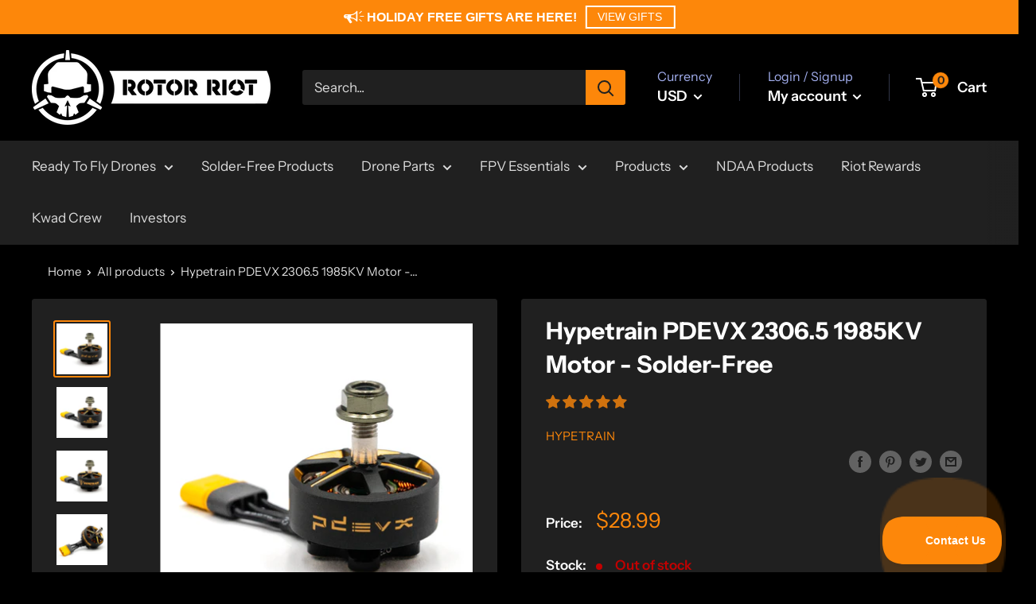

--- FILE ---
content_type: text/javascript; charset=utf-8
request_url: https://rotorriot.com/products/hypetrain-pdevx-2306-5-1985kv-motor-solder-free.js
body_size: 1526
content:
{"id":8183459447014,"title":"Hypetrain PDEVX 2306.5 1985KV Motor - Solder-Free","handle":"hypetrain-pdevx-2306-5-1985kv-motor-solder-free","description":"\u003ch3\u003e\n\u003cspan\u003e\u003cspan style=\"color: #ff8000;\" data-mce-style=\"color: #ff8000;\"\u003eSolder Free:\u003c\/span\u003e \u003c\/span\u003eEverything is 100% plug-n-play, the MR30 Quick Connection System makes assembly a breeze and removes the need for any soldering!\u003c\/h3\u003e\n\u003cp\u003e\u003cspan data-mce-fragment=\"1\" mce-data-marked=\"1\"\u003ePDEVX has come out with the spiciest 6S motors on the market. The unibell design makes for a more durable motor while also giving it a striking look. The power you get out of this motor will ensure you have nothing left to ask for.\u003c\/span\u003e\u003c\/p\u003e\n\u003cp\u003e\u003cspan data-mce-fragment=\"1\" mce-data-marked=\"1\"\u003e\u003ciframe title=\"YouTube video player\" src=\"https:\/\/www.youtube.com\/embed\/baWSMbKppfM\" height=\"315\" width=\"560\" allowfullscreen=\"\" allow=\"accelerometer; autoplay; clipboard-write; encrypted-media; gyroscope; picture-in-picture; web-share\" frameborder=\"0\"\u003e\u003c\/iframe\u003e\u003c\/span\u003e\u003c\/p\u003e\n\u003ch3\u003e\u003cspan data-mce-fragment=\"1\"\u003eSpecifications\u003c\/span\u003e\u003c\/h3\u003e\n\u003cul\u003e\n\u003cli\u003e\u003cspan data-mce-fragment=\"1\"\u003eKv: 1985Kv\u003c\/span\u003e\u003c\/li\u003e\n\u003cli\u003e\u003cspan data-mce-fragment=\"1\"\u003eInput Voltage: 3-6S\u003c\/span\u003e\u003c\/li\u003e\n\u003cli\u003e\u003cspan data-mce-fragment=\"1\"\u003eConfiguration: 12N14P\u003c\/span\u003e\u003c\/li\u003e\n\u003cli\u003e\u003cspan data-mce-fragment=\"1\"\u003eMotor Dimensions: 32x28.5mm\u003c\/span\u003e\u003c\/li\u003e\n\u003cli\u003e\u003cspan data-mce-fragment=\"1\"\u003eStator Dimensions: 23x6.5mm\u003c\/span\u003e\u003c\/li\u003e\n\u003cli\u003e\u003cspan data-mce-fragment=\"1\"\u003eShaft Diameter: 5mm\u003c\/span\u003e\u003c\/li\u003e\n\u003cli\u003e\u003cspan data-mce-fragment=\"1\"\u003eMounting Pattern: 16x16mm\u003c\/span\u003e\u003c\/li\u003e\n\u003cli\u003e\u003cspan data-mce-fragment=\"1\" mce-data-marked=\"1\"\u003eConnector: MR30\u003c\/span\u003e\u003c\/li\u003e\n\u003cli\u003e\u003cspan data-mce-fragment=\"1\"\u003eWeight: 34g\u003c\/span\u003e\u003c\/li\u003e\n\u003c\/ul\u003e\n\u003ch3\u003e\u003cspan data-mce-fragment=\"1\"\u003eIncludes\u003c\/span\u003e\u003c\/h3\u003e\n\u003cul\u003e\n\u003cli\u003e\u003cspan data-mce-fragment=\"1\"\u003e1x Hypetrain PDEVX 2306.5 1980KV Motor - Solder-Free\u003c\/span\u003e\u003c\/li\u003e\n\u003c\/ul\u003e","published_at":"2023-04-19T09:06:34-04:00","created_at":"2023-04-04T14:22:04-04:00","vendor":"Hypetrain","type":"Motor","tags":["6S","BFCM","BFCMERCH","com-pdevx","CYBER20","hook v2","KC20","notariff","pdevx","punch","Rampage_Inventory","shorty","vortex"],"price":2899,"price_min":2899,"price_max":2899,"available":false,"price_varies":false,"compare_at_price":null,"compare_at_price_min":0,"compare_at_price_max":0,"compare_at_price_varies":false,"variants":[{"id":43730805850342,"title":"Default Title","option1":"Default Title","option2":null,"option3":null,"sku":"RR1584","requires_shipping":true,"taxable":true,"featured_image":null,"available":false,"name":"Hypetrain PDEVX 2306.5 1985KV Motor - Solder-Free","public_title":null,"options":["Default Title"],"price":2899,"weight":30,"compare_at_price":null,"inventory_management":"shopify","barcode":"4000003054","quantity_rule":{"min":1,"max":null,"increment":1},"quantity_price_breaks":[],"requires_selling_plan":false,"selling_plan_allocations":[]}],"images":["\/\/cdn.shopify.com\/s\/files\/1\/0123\/4406\/6148\/products\/pdevx23065SF1.png?v=1680636150","\/\/cdn.shopify.com\/s\/files\/1\/0123\/4406\/6148\/products\/pdevx23065SF2.png?v=1680636150","\/\/cdn.shopify.com\/s\/files\/1\/0123\/4406\/6148\/products\/pdevx23065SF3.png?v=1680636150","\/\/cdn.shopify.com\/s\/files\/1\/0123\/4406\/6148\/products\/pdevx23065SF4.png?v=1680636151","\/\/cdn.shopify.com\/s\/files\/1\/0123\/4406\/6148\/products\/pdevx23065SF5.png?v=1680636150"],"featured_image":"\/\/cdn.shopify.com\/s\/files\/1\/0123\/4406\/6148\/products\/pdevx23065SF1.png?v=1680636150","options":[{"name":"Title","position":1,"values":["Default Title"]}],"url":"\/products\/hypetrain-pdevx-2306-5-1985kv-motor-solder-free","media":[{"alt":null,"id":31960393810150,"position":1,"preview_image":{"aspect_ratio":1.0,"height":1000,"width":1000,"src":"https:\/\/cdn.shopify.com\/s\/files\/1\/0123\/4406\/6148\/products\/pdevx23065SF1.png?v=1680636150"},"aspect_ratio":1.0,"height":1000,"media_type":"image","src":"https:\/\/cdn.shopify.com\/s\/files\/1\/0123\/4406\/6148\/products\/pdevx23065SF1.png?v=1680636150","width":1000},{"alt":null,"id":31960393842918,"position":2,"preview_image":{"aspect_ratio":1.0,"height":1000,"width":1000,"src":"https:\/\/cdn.shopify.com\/s\/files\/1\/0123\/4406\/6148\/products\/pdevx23065SF2.png?v=1680636150"},"aspect_ratio":1.0,"height":1000,"media_type":"image","src":"https:\/\/cdn.shopify.com\/s\/files\/1\/0123\/4406\/6148\/products\/pdevx23065SF2.png?v=1680636150","width":1000},{"alt":null,"id":31960393875686,"position":3,"preview_image":{"aspect_ratio":1.0,"height":1000,"width":1000,"src":"https:\/\/cdn.shopify.com\/s\/files\/1\/0123\/4406\/6148\/products\/pdevx23065SF3.png?v=1680636150"},"aspect_ratio":1.0,"height":1000,"media_type":"image","src":"https:\/\/cdn.shopify.com\/s\/files\/1\/0123\/4406\/6148\/products\/pdevx23065SF3.png?v=1680636150","width":1000},{"alt":null,"id":31960393908454,"position":4,"preview_image":{"aspect_ratio":1.0,"height":1000,"width":1000,"src":"https:\/\/cdn.shopify.com\/s\/files\/1\/0123\/4406\/6148\/products\/pdevx23065SF4.png?v=1680636151"},"aspect_ratio":1.0,"height":1000,"media_type":"image","src":"https:\/\/cdn.shopify.com\/s\/files\/1\/0123\/4406\/6148\/products\/pdevx23065SF4.png?v=1680636151","width":1000},{"alt":null,"id":31960393941222,"position":5,"preview_image":{"aspect_ratio":1.0,"height":1000,"width":1000,"src":"https:\/\/cdn.shopify.com\/s\/files\/1\/0123\/4406\/6148\/products\/pdevx23065SF5.png?v=1680636150"},"aspect_ratio":1.0,"height":1000,"media_type":"image","src":"https:\/\/cdn.shopify.com\/s\/files\/1\/0123\/4406\/6148\/products\/pdevx23065SF5.png?v=1680636150","width":1000}],"requires_selling_plan":false,"selling_plan_groups":[]}

--- FILE ---
content_type: text/json
request_url: https://conf.config-security.com/model
body_size: 85
content:
{"title":"recommendation AI model (keras)","structure":"release_id=0x2a:7e:7b:7b:40:36:2a:4e:7f:2c:54:59:34:3b:3c:30:67:29:53:29:67:5e:2b:75:48:33:2c:47:4b;keras;vrd4av9j5lkxuwxipkadb2n9224px4vvl5wuex4d4xufcgbs9p16zdauyjcxof9ygjit0qbu","weights":"../weights/2a7e7b7b.h5","biases":"../biases/2a7e7b7b.h5"}

--- FILE ---
content_type: text/javascript
request_url: https://rotorriot.com/cdn/shop/t/56/assets/vanilla-tabs.js?v=111441796390926596941727281496
body_size: 227
content:
class VanillaTabs{constructor(opts){const DEFAULTS={selector:".tabs",type:"horizontal",responsiveBreak:840,activeIndex:0};this.options=Object.assign(DEFAULTS,opts),this.elems=document.querySelectorAll(this.options.selector),this.skipIfInitialized=tabsElem=>{tabsElem.classList.contains("tabs__initialized")},this.buildUI(),this.handleNavigation(),this.handleResponsive()}buildUI(){this.elems.forEach((el,i)=>{let tabsElem=el,childNodes=tabsElem.childNodes,tabsTitles=[],tabsStyle=this.options.type;this.skipIfInitialized(tabsElem),tabsElem.classList.add("style__"+this.options.type),tabsElem.classList.add("tabs__initialized");for(let i2=0;i2<childNodes.length;i2++){let tabItem=childNodes[i2];if(tabItem.nodeType!=Node.TEXT_NODE){tabItem.classList.add("tabs__content","rte");let tabTitle=tabItem.dataset.title?tabItem.dataset.title:"";tabsTitles.push(tabTitle);let tabContent=tabItem.innerHTML;tabItem.innerHTML='<div class="tabs__content_wrapper">'+tabContent+"</div>",tabItem.insertAdjacentHTML("afterbegin",'<a class="tabs__nav_link">'+tabTitle+"</a>")}}let navElemsHTML="";tabsTitles.forEach(title=>{navElemsHTML=navElemsHTML+'<a class="tabs__nav_link">'+title+"</a>"}),tabsElem.insertAdjacentHTML("afterbegin",'<li class="tabs__nav">'+navElemsHTML+"</li>");let activeTabIndex=Number(this.options.activeIndex);tabsStyle!="accordion"&&activeTabIndex!=-1&&(activeTabIndex>tabsTitles.length-1&&(console.warn("VANILLA TABS: Active tab number from settings is bigger than tabs count. Please remember, that index starts from Zero! To avoid crashes, activeIndex option was reverted to 0."),activeTabIndex=0),tabsElem.querySelectorAll(".tabs__nav > .tabs__nav_link")[activeTabIndex].classList.add("is__active"),tabsElem.querySelectorAll(".tabs__content")[activeTabIndex].classList.add("is__active"),tabsElem.querySelectorAll(".tabs__content > .tabs__nav_link")[activeTabIndex].classList.add("is__active"))})}handleNavigation(){let tabs=this.elems,tabsStyle=this.options.type;tabs.forEach((el,i)=>{let tabsElem=el;this.skipIfInitialized(tabsElem),tabsElem.addEventListener("click",function(e){if(e.target&&e.target.classList.contains("tabs__nav_link")){e.preventDefault();let activeTabIndex;e.target.parentElement.classList=="tabs__nav"?activeTabIndex=Array.prototype.slice.call(e.target.parentElement.children).indexOf(e.target):activeTabIndex=Array.prototype.slice.call(e.target.parentElement.parentElement.children).indexOf(e.target.parentElement)-1;let tabsContent=tabsElem.getElementsByClassName("tabs__content"),mainNavLinks=tabsElem.querySelectorAll(".tabs__nav > .tabs__nav_link"),accordionNavLinks=tabsElem.querySelectorAll(".tabs__content > .tabs__nav_link");if((tabsStyle=="accordion"||tabsElem.classList.contains("is__responsive"))&&e.target.classList.contains("is__active")){tabsContent[activeTabIndex].classList.remove("is__active"),mainNavLinks[activeTabIndex].classList.remove("is__active"),accordionNavLinks[activeTabIndex].classList.remove("is__active");return}for(let i2=0;i2<tabsContent.length;i2++)tabsContent[i2].classList.remove("is__active");tabsContent[activeTabIndex].classList.add("is__active"),mainNavLinks.forEach(el2=>{el2.classList.remove("is__active")}),mainNavLinks[activeTabIndex].classList.add("is__active"),accordionNavLinks.forEach(el2=>{el2.classList.remove("is__active")}),accordionNavLinks[activeTabIndex].classList.add("is__active")}})})}handleResponsive(){let tabs=this.elems,responsiveClassName="is__responsive",tabsStyle=this.options.type;window.addEventListener("resize",()=>{tabs.forEach((el,i)=>{let tabsElem=el,tabsContent=tabsElem.getElementsByClassName("tabs__content"),mainNavLinks=tabsElem.querySelectorAll(".tabs__nav > .tabs__nav_link"),accordionNavLinks=tabsElem.querySelectorAll(".tabs__content > .tabs__nav_link");this.skipIfInitialized(tabsElem),window.innerWidth>Number(this.options.responsiveBreak)?(tabsElem.classList.remove(responsiveClassName),tabsStyle!="accordion"&&tabsElem.querySelectorAll(".tabs__nav_link.is__active").length==0&&(tabsContent[0].classList.add("is__active"),mainNavLinks[0].classList.add("is__active"),accordionNavLinks[0].classList.add("is__active"))):tabsElem.classList.add(responsiveClassName)})}),window.dispatchEvent(new Event("resize"))}}
//# sourceMappingURL=/cdn/shop/t/56/assets/vanilla-tabs.js.map?v=111441796390926596941727281496


--- FILE ---
content_type: text/javascript; charset=utf-8
request_url: https://rotorriot.com/products/hypetrain-pdevx-2306-5-1985kv-motor-solder-free.js
body_size: 650
content:
{"id":8183459447014,"title":"Hypetrain PDEVX 2306.5 1985KV Motor - Solder-Free","handle":"hypetrain-pdevx-2306-5-1985kv-motor-solder-free","description":"\u003ch3\u003e\n\u003cspan\u003e\u003cspan style=\"color: #ff8000;\" data-mce-style=\"color: #ff8000;\"\u003eSolder Free:\u003c\/span\u003e \u003c\/span\u003eEverything is 100% plug-n-play, the MR30 Quick Connection System makes assembly a breeze and removes the need for any soldering!\u003c\/h3\u003e\n\u003cp\u003e\u003cspan data-mce-fragment=\"1\" mce-data-marked=\"1\"\u003ePDEVX has come out with the spiciest 6S motors on the market. The unibell design makes for a more durable motor while also giving it a striking look. The power you get out of this motor will ensure you have nothing left to ask for.\u003c\/span\u003e\u003c\/p\u003e\n\u003cp\u003e\u003cspan data-mce-fragment=\"1\" mce-data-marked=\"1\"\u003e\u003ciframe title=\"YouTube video player\" src=\"https:\/\/www.youtube.com\/embed\/baWSMbKppfM\" height=\"315\" width=\"560\" allowfullscreen=\"\" allow=\"accelerometer; autoplay; clipboard-write; encrypted-media; gyroscope; picture-in-picture; web-share\" frameborder=\"0\"\u003e\u003c\/iframe\u003e\u003c\/span\u003e\u003c\/p\u003e\n\u003ch3\u003e\u003cspan data-mce-fragment=\"1\"\u003eSpecifications\u003c\/span\u003e\u003c\/h3\u003e\n\u003cul\u003e\n\u003cli\u003e\u003cspan data-mce-fragment=\"1\"\u003eKv: 1985Kv\u003c\/span\u003e\u003c\/li\u003e\n\u003cli\u003e\u003cspan data-mce-fragment=\"1\"\u003eInput Voltage: 3-6S\u003c\/span\u003e\u003c\/li\u003e\n\u003cli\u003e\u003cspan data-mce-fragment=\"1\"\u003eConfiguration: 12N14P\u003c\/span\u003e\u003c\/li\u003e\n\u003cli\u003e\u003cspan data-mce-fragment=\"1\"\u003eMotor Dimensions: 32x28.5mm\u003c\/span\u003e\u003c\/li\u003e\n\u003cli\u003e\u003cspan data-mce-fragment=\"1\"\u003eStator Dimensions: 23x6.5mm\u003c\/span\u003e\u003c\/li\u003e\n\u003cli\u003e\u003cspan data-mce-fragment=\"1\"\u003eShaft Diameter: 5mm\u003c\/span\u003e\u003c\/li\u003e\n\u003cli\u003e\u003cspan data-mce-fragment=\"1\"\u003eMounting Pattern: 16x16mm\u003c\/span\u003e\u003c\/li\u003e\n\u003cli\u003e\u003cspan data-mce-fragment=\"1\" mce-data-marked=\"1\"\u003eConnector: MR30\u003c\/span\u003e\u003c\/li\u003e\n\u003cli\u003e\u003cspan data-mce-fragment=\"1\"\u003eWeight: 34g\u003c\/span\u003e\u003c\/li\u003e\n\u003c\/ul\u003e\n\u003ch3\u003e\u003cspan data-mce-fragment=\"1\"\u003eIncludes\u003c\/span\u003e\u003c\/h3\u003e\n\u003cul\u003e\n\u003cli\u003e\u003cspan data-mce-fragment=\"1\"\u003e1x Hypetrain PDEVX 2306.5 1980KV Motor - Solder-Free\u003c\/span\u003e\u003c\/li\u003e\n\u003c\/ul\u003e","published_at":"2023-04-19T09:06:34-04:00","created_at":"2023-04-04T14:22:04-04:00","vendor":"Hypetrain","type":"Motor","tags":["6S","BFCM","BFCMERCH","com-pdevx","CYBER20","hook v2","KC20","notariff","pdevx","punch","Rampage_Inventory","shorty","vortex"],"price":2899,"price_min":2899,"price_max":2899,"available":false,"price_varies":false,"compare_at_price":null,"compare_at_price_min":0,"compare_at_price_max":0,"compare_at_price_varies":false,"variants":[{"id":43730805850342,"title":"Default Title","option1":"Default Title","option2":null,"option3":null,"sku":"RR1584","requires_shipping":true,"taxable":true,"featured_image":null,"available":false,"name":"Hypetrain PDEVX 2306.5 1985KV Motor - Solder-Free","public_title":null,"options":["Default Title"],"price":2899,"weight":30,"compare_at_price":null,"inventory_management":"shopify","barcode":"4000003054","quantity_rule":{"min":1,"max":null,"increment":1},"quantity_price_breaks":[],"requires_selling_plan":false,"selling_plan_allocations":[]}],"images":["\/\/cdn.shopify.com\/s\/files\/1\/0123\/4406\/6148\/products\/pdevx23065SF1.png?v=1680636150","\/\/cdn.shopify.com\/s\/files\/1\/0123\/4406\/6148\/products\/pdevx23065SF2.png?v=1680636150","\/\/cdn.shopify.com\/s\/files\/1\/0123\/4406\/6148\/products\/pdevx23065SF3.png?v=1680636150","\/\/cdn.shopify.com\/s\/files\/1\/0123\/4406\/6148\/products\/pdevx23065SF4.png?v=1680636151","\/\/cdn.shopify.com\/s\/files\/1\/0123\/4406\/6148\/products\/pdevx23065SF5.png?v=1680636150"],"featured_image":"\/\/cdn.shopify.com\/s\/files\/1\/0123\/4406\/6148\/products\/pdevx23065SF1.png?v=1680636150","options":[{"name":"Title","position":1,"values":["Default Title"]}],"url":"\/products\/hypetrain-pdevx-2306-5-1985kv-motor-solder-free","media":[{"alt":null,"id":31960393810150,"position":1,"preview_image":{"aspect_ratio":1.0,"height":1000,"width":1000,"src":"https:\/\/cdn.shopify.com\/s\/files\/1\/0123\/4406\/6148\/products\/pdevx23065SF1.png?v=1680636150"},"aspect_ratio":1.0,"height":1000,"media_type":"image","src":"https:\/\/cdn.shopify.com\/s\/files\/1\/0123\/4406\/6148\/products\/pdevx23065SF1.png?v=1680636150","width":1000},{"alt":null,"id":31960393842918,"position":2,"preview_image":{"aspect_ratio":1.0,"height":1000,"width":1000,"src":"https:\/\/cdn.shopify.com\/s\/files\/1\/0123\/4406\/6148\/products\/pdevx23065SF2.png?v=1680636150"},"aspect_ratio":1.0,"height":1000,"media_type":"image","src":"https:\/\/cdn.shopify.com\/s\/files\/1\/0123\/4406\/6148\/products\/pdevx23065SF2.png?v=1680636150","width":1000},{"alt":null,"id":31960393875686,"position":3,"preview_image":{"aspect_ratio":1.0,"height":1000,"width":1000,"src":"https:\/\/cdn.shopify.com\/s\/files\/1\/0123\/4406\/6148\/products\/pdevx23065SF3.png?v=1680636150"},"aspect_ratio":1.0,"height":1000,"media_type":"image","src":"https:\/\/cdn.shopify.com\/s\/files\/1\/0123\/4406\/6148\/products\/pdevx23065SF3.png?v=1680636150","width":1000},{"alt":null,"id":31960393908454,"position":4,"preview_image":{"aspect_ratio":1.0,"height":1000,"width":1000,"src":"https:\/\/cdn.shopify.com\/s\/files\/1\/0123\/4406\/6148\/products\/pdevx23065SF4.png?v=1680636151"},"aspect_ratio":1.0,"height":1000,"media_type":"image","src":"https:\/\/cdn.shopify.com\/s\/files\/1\/0123\/4406\/6148\/products\/pdevx23065SF4.png?v=1680636151","width":1000},{"alt":null,"id":31960393941222,"position":5,"preview_image":{"aspect_ratio":1.0,"height":1000,"width":1000,"src":"https:\/\/cdn.shopify.com\/s\/files\/1\/0123\/4406\/6148\/products\/pdevx23065SF5.png?v=1680636150"},"aspect_ratio":1.0,"height":1000,"media_type":"image","src":"https:\/\/cdn.shopify.com\/s\/files\/1\/0123\/4406\/6148\/products\/pdevx23065SF5.png?v=1680636150","width":1000}],"requires_selling_plan":false,"selling_plan_groups":[]}